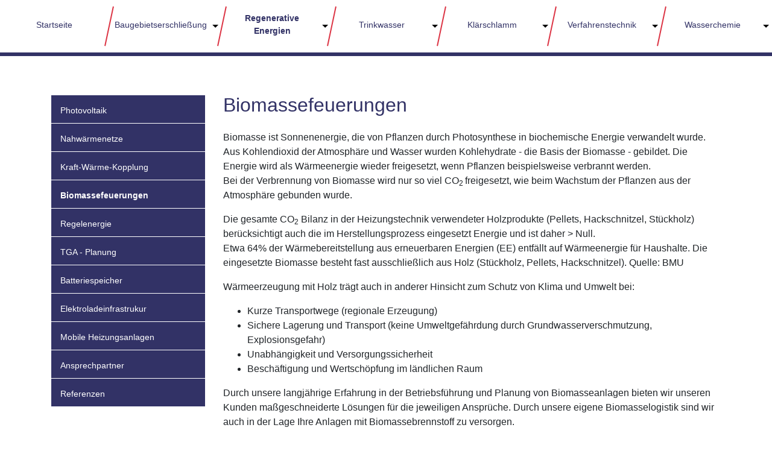

--- FILE ---
content_type: text/html; charset=utf-8
request_url: https://wve-kl.de/index.php?id=224
body_size: 3422
content:
<!DOCTYPE html>
<html lang="de">
<head>

<meta charset="utf-8">
<!-- 
	This website is powered by TYPO3 - inspiring people to share!
	TYPO3 is a free open source Content Management Framework initially created by Kasper Skaarhoj and licensed under GNU/GPL.
	TYPO3 is copyright 1998-2018 of Kasper Skaarhoj. Extensions are copyright of their respective owners.
	Information and contribution at https://typo3.org/
-->




<meta name="generator" content="TYPO3 CMS">
<meta name="viewport" content="width=device-width, user-scalable=no, initial-scale=1.0, maximum-scale=1.0, minimum-scale=1.0">


<link rel="stylesheet" type="text/css" href="typo3temp/Assets/c798c4e5df.css?1510221200" media="all">
<link rel="stylesheet" type="text/css" href="typo3conf/ext/wve/Resources/Public/Css/style.css?1523890997" media="all">
<link rel="stylesheet" type="text/css" href="typo3conf/ext/ste/bower_components/components-font-awesome/css/font-awesome.min.css?1523891000" media="all">
<link rel="stylesheet" type="text/css" href="typo3conf/ext/jobfair/Resources/Public/Css/Additional.css?1523890992" media="all">
<link rel="stylesheet" type="text/css" href="typo3conf/ext/jobfair/Resources/Public/Css/FlashMessages.css?1523890992" media="all">


<script src="typo3conf/ext/wve/bower_components/jquery/dist/jquery.js?1523890997" type="text/javascript"></script>
<script src="typo3conf/ext/wve/bower_components/popper.js/dist/umd/popper.min.js?1523890997" type="text/javascript"></script>
<script src="typo3conf/ext/wve/bower_components/bootstrap/dist/js/bootstrap.js?1523890997" type="text/javascript"></script>
<script src="typo3conf/ext/wve/Resources/Public/JS/sidemenu.js?1523890997" type="text/javascript"></script>
<script src="typo3conf/ext/wve/Resources/Public/JS/topmenu.js?1523890997" type="text/javascript"></script>
<script src="typo3conf/ext/wve/Resources/Public/JS/jobfairTableFix.js?1523890997" type="text/javascript"></script>



<title>Biomassefeuerungen - WVE</title>
</head>
<body>
<div id="wve">



<nav class="navbar navbar-expand-xl navbar-light">
  <a class="navbar-brand" href="index.php?id=71">
    <img src="typo3conf/ext/wve/Resources/Public/img/wve_logo_groß.gif">
  </a>
  <button class="navbar-toggler" type="button" data-toggle="collapse" data-target="#navbarSupportedContent" aria-controls="navbarSupportedContent" aria-expanded="false" aria-label="Toggle navigation">
    <span class="navbar-toggler-icon"></span>
  </button>
  <div class="collapse navbar-collapse" id="navbarSupportedContent"><ul class="navbar-nav flex-one nav-justified mx-auto"><li class="nav-item"><a href="index.php?id=71" class="nav-link">Startseite</a><span class="tilted-line"></span></li><li class="nav-item"><a href="index.php?id=211" class="nav-link dropdown-toggle" aria-haspopup="true" aria-expanded="false">Baugebietserschließung</a><span class="arrow"></span><div class="dropdown-menu"><div class="container"><div class="row"><div class="col"><div><a href="index.php?id=127" class="dropdown-item">Leistungsspektrum</a><a href="index.php?id=129" class="dropdown-item">Kooperationsmodelle</a><a href="index.php?id=128" class="dropdown-item">Ansprechpartner</a><a href="index.php?id=130" class="dropdown-item">Referenzen</a></div></div></div></div></div><span class="tilted-line"></span></li><li class="nav-item current"><a href="index.php?id=131" class="nav-link dropdown-toggle" aria-haspopup="true" aria-expanded="false">Regenerative Energien</a><span class="arrow"></span><div class="dropdown-menu"><div class="container"><div class="row"><div class="col"><div><a href="index.php?id=221" class="dropdown-item">Photovoltaik</a><a href="index.php?id=222" class="dropdown-item">Nahwärmenetze</a><a href="index.php?id=223" class="dropdown-item">Kraft-Wärme-Kopplung</a><a href="index.php?id=224" class="dropdown-item">Biomassefeuerungen</a><a href="index.php?id=225" class="dropdown-item">Regelenergie</a><a href="index.php?id=226" class="dropdown-item">TGA - Planung</a><a href="index.php?id=227" class="dropdown-item">Batteriespeicher</a><a href="index.php?id=228" class="dropdown-item">Elektroladeinfrastrukur</a><a href="index.php?id=229" class="dropdown-item">Mobile Heizungsanlagen</a><a href="index.php?id=134" class="dropdown-item">Ansprechpartner</a><a href="index.php?id=135" class="dropdown-item">Referenzen</a></div></div></div></div></div><span class="tilted-line"></span></li><li class="nav-item"><a href="index.php?id=136" class="nav-link dropdown-toggle" aria-haspopup="true" aria-expanded="false">Trinkwasser</a><span class="arrow"></span><div class="dropdown-menu"><div class="container"><div class="row"><div class="col"><div><a href="index.php?id=137" class="dropdown-item">Zulassungen</a><a href="index.php?id=138" class="dropdown-item">Mikrobiologische Untersuchungen</a><a href="index.php?id=139" class="dropdown-item">Chemische Untersuchungen</a><a href="index.php?id=140" class="dropdown-item">Probenahmen</a><a href="index.php?id=141" class="dropdown-item">Schulungen</a><a href="index.php?id=143" class="dropdown-item">Ansprechpartner/Standort</a><a href="index.php?id=144" class="dropdown-item">Referenzen</a><a href="index.php?id=145" class="dropdown-item">Geschäftsbedingungen</a><a href="index.php?id=205" class="dropdown-item">Technische Betriebsführung</a><a href="index.php?id=166" class="dropdown-item">Arbeitssicherheit</a></div></div></div></div></div><span class="tilted-line"></span></li><li class="nav-item"><a href="index.php?id=151" class="nav-link dropdown-toggle" aria-haspopup="true" aria-expanded="false">Klärschlamm</a><span class="arrow"></span><div class="dropdown-menu"><div class="container"><div class="row"><div class="col"><div><a href="index.php?id=152" class="dropdown-item">Entwässerung</a><a href="index.php?id=154" class="dropdown-item">Trocknung</a><a href="index.php?id=155" class="dropdown-item">Verwertung</a><a href="index.php?id=156" class="dropdown-item">Beteiligungen</a><a href="index.php?id=157" class="dropdown-item">Ansprechpartner</a><a href="index.php?id=158" class="dropdown-item">Referenzen</a><a href="index.php?id=165" class="dropdown-item">Abwasserbetrieb</a></div></div></div></div></div><span class="tilted-line"></span></li><li class="nav-item"><a href="index.php?id=146" class="nav-link dropdown-toggle" aria-haspopup="true" aria-expanded="false">Verfahrenstechnik</a><span class="arrow"></span><div class="dropdown-menu"><div class="container"><div class="row"><div class="col"><div><a href="index.php?id=255" class="dropdown-item">Abwassertechnik</a><a href="index.php?id=147" class="dropdown-item">Belüftungssytem</a><a href="index.php?id=257" class="dropdown-item">Projektstudien</a><a href="index.php?id=256" class="dropdown-item">Abgeschlossene Projekte</a><a href="index.php?id=149" class="dropdown-item">Ansprechpartner</a><a href="index.php?id=166" class="dropdown-item">Arbeitssicherheit</a></div></div></div></div></div><span class="tilted-line"></span></li><li class="nav-item"><a href="index.php?id=159" class="nav-link dropdown-toggle" aria-haspopup="true" aria-expanded="false">Wasserchemie</a><span class="arrow"></span><div class="dropdown-menu"><div class="container"><div class="row"><div class="col"><div><a href="index.php?id=160" class="dropdown-item">Produktvertrieb</a><a href="index.php?id=161" class="dropdown-item">Service</a><a href="index.php?id=262" class="dropdown-item">Mikroskopische Untersuchung</a><a href="index.php?id=162" class="dropdown-item">Ansprechpartner</a><a href="index.php?id=163" class="dropdown-item">Referenzen</a><a href="index.php?id=254" class="dropdown-item">Verkaufs- und Lieferbedingungen</a></div></div></div></div></div><span class="tilted-line"></span></li></ul></div>
</nav>
<!--TYPO3SEARCH_begin-->

<div class="container content has-navbar">
  <div class="row">
    <div class="container">
        
    </div>
    <div class="col-xl-3 sidemenu">
        <ul class="side-parent"><li><a href="index.php?id=221">Photovoltaik</a></li><li><a href="index.php?id=222">Nahwärmenetze</a></li><li><a href="index.php?id=223">Kraft-Wärme-Kopplung</a></li><li class="level-zero-parent"><a href="index.php?id=224">Biomassefeuerungen</a></li><li><a href="index.php?id=225">Regelenergie</a></li><li><a href="index.php?id=226">TGA - Planung</a></li><li><a href="index.php?id=227">Batteriespeicher</a></li><li><a href="index.php?id=228">Elektroladeinfrastrukur</a></li><li><a href="index.php?id=229">Mobile Heizungsanlagen</a></li><li><a href="index.php?id=134">Ansprechpartner</a></li><li><a href="index.php?id=135">Referenzen</a></li></ul>
    </div>
    <div class="col-xl-9">
      <div class="column-content">
        
<div id="c440">
	
		

	
		
				
			

		

	
	
	
	
	
	
	
	
	
		
			

	
	
		<h2>Biomassefeuerungen</h2>
	
	
	
	
	
	
	
	


		
	



		

		




		
				
			
	


	

	<div class="ce-textpic ce-center ce-below">
		

		<div class="ce-bodytext">
			
			<p>Biomasse ist Sonnenenergie, die von Pflanzen durch Photosynthese in biochemische Energie verwandelt wurde. Aus Kohlendioxid der Atmosphäre und Wasser wurden Kohlehydrate - die Basis der Biomasse - gebildet. Die Energie wird als Wärmeenergie wieder freigesetzt, wenn Pflanzen beispielsweise verbrannt werden.<br />Bei der Verbrennung von Biomasse wird nur so viel CO<sub>2 </sub>freigesetzt, wie beim Wachstum der Pflanzen aus der Atmosphäre gebunden wurde.</p>
<p>Die gesamte CO<sub>2</sub> Bilanz in der Heizungstechnik verwendeter Holzprodukte (Pellets, Hackschnitzel, Stückholz) berücksichtigt auch die im Herstellungsprozess eingesetzt Energie und ist daher &gt; Null.<br />Etwa 64% der Wärmebereitstellung aus erneuerbaren Energien (EE) entfällt auf Wärmeenergie für Haushalte. Die eingesetzte Biomasse besteht fast ausschließlich aus Holz (Stückholz, Pellets, Hackschnitzel). Quelle: BMU</p>
<p>Wärmeerzeugung mit Holz trägt auch in anderer Hinsicht zum Schutz von Klima und Umwelt bei:</p><ul> <li>Kurze Transportwege (regionale Erzeugung)</li> <li>Sichere Lagerung und Transport (keine Umweltgefährdung durch Grundwasserverschmutzung, Explosionsgefahr)</li><li>Unabhängigkeit und Versorgungssicherheit</li> <li>Beschäftigung und Wertschöpfung im ländlichen Raum</li> </ul><p>Durch unsere langjährige Erfahrung in der Betriebsführung und Planung von Biomasseanlagen bieten wir unseren Kunden maßgeschneiderte Lösungen für die jeweiligen Ansprüche. Durch unsere eigene Biomasselogistik sind wir auch in der Lage Ihre Anlagen mit Biomassebrennstoff zu versorgen. </p>
		</div>

		
			

	<div class="ce-gallery" data-ce-columns="2" data-ce-images="2">
		
			<div class="ce-outer">
				<div class="ce-inner">
		
		
			<div class="ce-row">
				
					
						<div class="ce-column">
							
									<div class="ce-media">
								

							
								
								
								
									
	
			
					
	<img src="fileadmin/_processed_/f/0/csm_biomasse1_1313819c22.jpg" width="295" height="252" alt="" />

				
		

								
							 

							
									</div>
								
						</div>
					
				
					
						<div class="ce-column">
							
									<div class="ce-media">
								

							
								
								
								
									
	
			
					
	<img src="fileadmin/_processed_/3/b/csm_biomasse2_a0447a089b.jpg" width="295" height="221" alt="" />

				
		

								
							 

							
									</div>
								
						</div>
					
				
			</div>
		
		
				</div>
			</div>
		
	</div>











		
	</div>

	


</div>


      </div>
    </div>
  </div>
</div>

<!--TYPO3SEARCH_end-->
<div class="container-fluid" id="footer">
  <div id="footer-fake-gradient">
    <span class="odd"></span>
    <span class="even"></span>
    <span class="odd"></span>
    <span class="even"></span>
    <span class="odd"></span>
  </div>
  <div class="container pt-5 pb-3">
      <div><ul><li class="footer-menu-item"><a href="index.php?id=88">Suche</a></li><li class="footer-menu-item"><a href="index.php?id=78">News</a></li><li class="footer-menu-item"><a href="https://karriere.wve-kl.de/">Karriere</a></li><li class="footer-menu-item"><a href="index.php?id=84">Downloads</a></li><li class="footer-menu-item"><a href="index.php?id=103">Impressum</a></li><li class="footer-menu-item"><a href="index.php?id=241">Datenschutz</a></li><li class="footer-menu-item"><a href="index.php?id=96">Kontakt</a></li><li class="footer-menu-item"><a href="index.php?id=243">Anfahrtsskizze</a></li><li class="footer-menu-item"><a href="index.php?id=125">Wir über uns</a></li></ul></div>
      <p>
        <i class="fa fa-phone" aria-hidden="true"></i>
        <strong>0631 / 37 23 0</strong>
      </p>
  </div>
</div>
</div>

<script src="typo3conf/ext/powermail/Resources/Public/JavaScripts/Libraries/jquery.datetimepicker.min.js?1523890994" type="text/javascript"></script>
<script src="typo3conf/ext/powermail/Resources/Public/JavaScripts/Libraries/parsley.min.js?1523890994" type="text/javascript"></script>
<script src="typo3conf/ext/powermail/Resources/Public/JavaScripts/Powermail/Tabs.min.js?1523890994" type="text/javascript"></script>
<script src="typo3conf/ext/powermail/Resources/Public/JavaScripts/Powermail/Form.min.js?1523890994" type="text/javascript"></script>


</body>
</html>

--- FILE ---
content_type: application/javascript; charset=utf-8
request_url: https://wve-kl.de/typo3conf/ext/wve/Resources/Public/JS/jobfairTableFix.js?1523890997
body_size: 228
content:
$(document).ready(function() {

  // Fix to make the jobfair table responsive (since it's not possible to wrap the table
  // in a different way to apply the css(overflow-x: auto))
  if ($('.tx_jobfair.table.table-hover').length) {
    $('.tx_jobfair.table.table-hover').wrap('<div class="tx_jobfair-table-wrapper"></div>');
  }

});

--- FILE ---
content_type: application/javascript; charset=utf-8
request_url: https://wve-kl.de/typo3conf/ext/wve/Resources/Public/JS/topmenu.js?1523890997
body_size: 655
content:
$(document).ready(function() {

  //Change the Behaviour of the Top menu for specific Viewports.
  function changeTopMenuBehaviour() {
    var timeout;

    $('.dropdown-toggle').on('mouseenter', function() {
      if (window.matchMedia("(min-width: 1200px)").matches) {
        var dtt = $(this);
        $('.dropdown-menu').each(function() {
          if ($(this).hasClass('show')) {
            if (dtt[0] !== $(this).siblings('.dropdown-toggle')[0]) {
                  $(this).removeClass('show');
            }
            clearTimeout(timeout);
          }
        });
        $(this).siblings('.dropdown-menu').addClass('show');
      }
    }).on('mouseleave', function() {
      if (window.matchMedia("(min-width: 1200px)").matches) {
        var dt = $(this);
        timeout = setTimeout(function() {
          if (!dt.siblings('.dropdown-menu').hasClass('active-item')) {
            dt.siblings('.dropdown-menu').removeClass('show');
          }
        }, 300);
      }
    });

    $('.dropdown-menu').on('mouseenter', function() {
      if (window.matchMedia("(min-width: 1200px)").matches) {
        $(this).addClass('active-item');
      }
    }).on('mouseleave', function() {
      if (window.matchMedia("(min-width: 1200px)").matches) {
        $(this).removeClass('active-item');
        $(this).removeClass('show');
      }
    });

    $('.nav-link').on('mouseenter', function() {
      if ($(this).siblings().length === 0) {
        $('.dropdown-menu').each(function() {
          if ($(this).hasClass('show')) {
            clearTimeout(timeout);
            $(this).removeClass('show');
          }
        });
      }
    });
  }

  function makeParentLinksClickable() {
    $('.nav-link').each(function() {
      $(this).on('click', function(e) {
        e.stopPropagation();
      });
    });

    $('.dropdown-menu').each(function() {
      $(this).on('click', function(e) {
        e.stopPropagation();
      });
    });

    $('.nav-item').on('click', function() {
      if (window.matchMedia("(max-width: 1200px)").matches) {
        $(this).children('.dropdown-menu').toggleClass('show');
      }
    });
  }

  function tiltedLineHover() {
    $('.nav-item').on('mouseenter', function() {
      if (window.matchMedia("(min-width: 1200px)").matches) {
        if ($(this).prev().length > 0) {
          $(this).prev().children('.tilted-line').hide();
          $(this).prev().children('a').addClass('negative-ml');
        }
        $(this).children('.tilted-line').addClass('rm-tilted-line');
      }
    });

    $('.nav-item').on('mouseleave', function() {
      if (window.matchMedia("(min-width: 1200px)").matches) {
        if ($(this).prev().length > 0) {
          $(this).prev().children('.tilted-line').show();
          $(this).prev().children('a').removeClass('negative-ml');
        }
        $(this).children('.tilted-line').removeClass('rm-tilted-line');
      }
    });
  }

  tiltedLineHover();
  changeTopMenuBehaviour();
  makeParentLinksClickable();
});

--- FILE ---
content_type: application/javascript; charset=utf-8
request_url: https://wve-kl.de/typo3conf/ext/wve/Resources/Public/JS/sidemenu.js?1523890997
body_size: 270
content:
$(document).ready(function() {

  // Control the Behaviour of the Sidemenu
  $('ul.side-parent > li').on('click', function() {
    $(this).children('.first-child').slideToggle();
    return false;
  });

  $('.side-parent > li > a').on('click', function(e) {
    e.stopPropagation();
  });

  $('.first-child > li').on('click', function() {
    $(this).children('.second-child').slideToggle();
    return false;
  });

  $('.first-child > li > a').on('click', function(e) {
    e.stopPropagation();
  });

  $('.second-child > li > a').on('click', function(e) {
    e.stopPropagation();
  });
  $('.level-first-child').each(function() {
    $('.level-first-parent').eq(0).trigger('click');
  });

  $('.level-second-child').each(function() {
    $('.level-first-parent').eq(0).trigger('click');
    $('.level-second-parent').eq(0).trigger('click');
  });
});